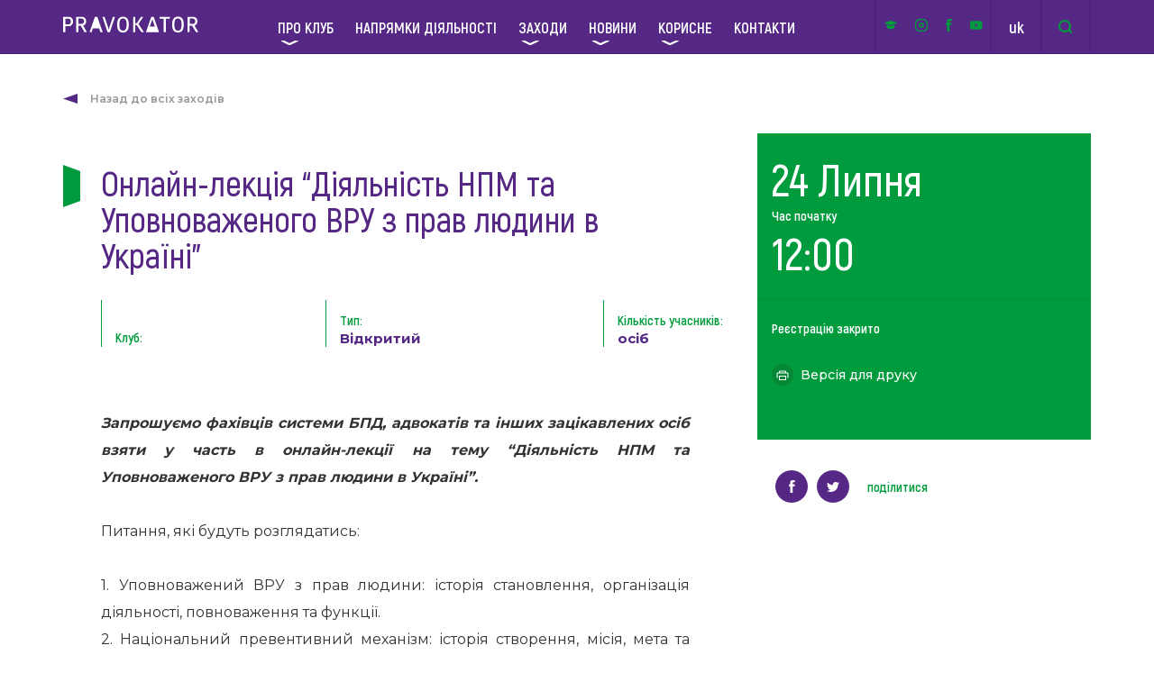

--- FILE ---
content_type: text/html; charset=UTF-8
request_url: https://pravokator.club/events/onlajn-lektsiya-diyalnist-npm-ta-upovnovazhenogo-vru-z-prav-lyudyny-v-ukrayini/
body_size: 8813
content:
<!DOCTYPE html>
<html lang="uk_UA">
<head>
    <meta charset="utf-8">
    <title>Онлайн-лекція &#8220;Діяльність НПМ та Уповноваженого ВРУ з прав людини в Україні&#8221; | Pravokator</title>
    <meta name="description" content="">
    <meta http-equiv="X-UA-Compatible" content="IE=edge">
    <meta name="viewport" content="width=device-width, initial-scale=1, maximum-scale=1">
  
    
    <!--    Мета-теги Open Graph-->
            <meta property="og:title" content="Онлайн-лекція &quot;Діяльність НПМ та Уповноваженого ВРУ з прав людини в Україні&quot;"/>
        <meta property="og:type" content="events"/>
        <meta property="og:url" content="https://pravokator.club/events/onlajn-lektsiya-diyalnist-npm-ta-upovnovazhenogo-vru-z-prav-lyudyny-v-ukrayini/"/>
                <meta property="og:image" content="https://pravokator.club/wp-content/themes/pravokator/assets/img/icons/fb_global.png"/>
            <!--    Мета-теги Open Graph-->

    <link rel="shortcut icon" href="https://pravokator.club/wp-content/themes/pravokator/assets/img/favicon/favicon.ico"
          type="image/x-icon">
    <link rel="apple-touch-icon" sizes="16x16"
          href="https://pravokator.club/wp-content/themes/pravokator/assets/img/icon_16.png">
    <link rel="apple-touch-icon" sizes="32x32"
          href="https://pravokator.club/wp-content/themes/pravokator/assets/img/favicon/icon_32.png">
    <link rel="apple-touch-icon" sizes="64x64"
          href="https://pravokator.club/wp-content/themes/pravokator/assets/img/favicon/icon_64.png">
    <link rel="apple-touch-icon" sizes="96x96"
          href="https://pravokator.club/wp-content/themes/pravokator/assets/img/favicon/icon_96.png">
    <link rel="apple-touch-icon" sizes="180x180"
          href="https://pravokator.club/wp-content/themes/pravokator/assets/img/favicon/icon_180.png">
    <!-- Chrome, Firefox OS and Opera -->
    <meta name="theme-color" content="#000">
    <!-- Windows Phone -->
    <meta name="msapplication-navbutton-color" content="#000">
    <!-- iOS Safari -->
    <meta name="apple-mobile-web-app-status-bar-style" content="#000">

    <link rel="stylesheet" href="https://pravokator.club/wp-content/themes/pravokator/assets/css/main.min.css?7">
    <link rel="stylesheet" href="https://cdn.jsdelivr.net/gh/fancyapps/fancybox@3.5.2/dist/jquery.fancybox.min.css"/>

    <!-- Global site tag (gtag.js) - Google Analytics -->
    <script async src="https://www.googletagmanager.com/gtag/js?id=UA-54760011-31"></script>
    <script>
        window.dataLayer = window.dataLayer || [];

        function gtag() {
            dataLayer.push(arguments);
        }

        gtag('js', new Date());

        gtag('config', 'UA-54760011-31');
    </script>

    <meta name='robots' content='max-image-preview:large' />
<!-- This site uses the Google Analytics by MonsterInsights plugin v7.10.4 - Using Analytics tracking - https://www.monsterinsights.com/ -->
<!-- Note: MonsterInsights is not currently configured on this site. The site owner needs to authenticate with Google Analytics in the MonsterInsights settings panel. -->
<!-- No UA code set -->
<!-- / Google Analytics by MonsterInsights -->
<link rel='stylesheet' id='wp-block-library-css'  href='https://pravokator.club/wp-includes/css/dist/block-library/style.min.css?ver=6.0.1' type='text/css' media='all' />
<style id='global-styles-inline-css' type='text/css'>
body{--wp--preset--color--black: #000000;--wp--preset--color--cyan-bluish-gray: #abb8c3;--wp--preset--color--white: #ffffff;--wp--preset--color--pale-pink: #f78da7;--wp--preset--color--vivid-red: #cf2e2e;--wp--preset--color--luminous-vivid-orange: #ff6900;--wp--preset--color--luminous-vivid-amber: #fcb900;--wp--preset--color--light-green-cyan: #7bdcb5;--wp--preset--color--vivid-green-cyan: #00d084;--wp--preset--color--pale-cyan-blue: #8ed1fc;--wp--preset--color--vivid-cyan-blue: #0693e3;--wp--preset--color--vivid-purple: #9b51e0;--wp--preset--gradient--vivid-cyan-blue-to-vivid-purple: linear-gradient(135deg,rgba(6,147,227,1) 0%,rgb(155,81,224) 100%);--wp--preset--gradient--light-green-cyan-to-vivid-green-cyan: linear-gradient(135deg,rgb(122,220,180) 0%,rgb(0,208,130) 100%);--wp--preset--gradient--luminous-vivid-amber-to-luminous-vivid-orange: linear-gradient(135deg,rgba(252,185,0,1) 0%,rgba(255,105,0,1) 100%);--wp--preset--gradient--luminous-vivid-orange-to-vivid-red: linear-gradient(135deg,rgba(255,105,0,1) 0%,rgb(207,46,46) 100%);--wp--preset--gradient--very-light-gray-to-cyan-bluish-gray: linear-gradient(135deg,rgb(238,238,238) 0%,rgb(169,184,195) 100%);--wp--preset--gradient--cool-to-warm-spectrum: linear-gradient(135deg,rgb(74,234,220) 0%,rgb(151,120,209) 20%,rgb(207,42,186) 40%,rgb(238,44,130) 60%,rgb(251,105,98) 80%,rgb(254,248,76) 100%);--wp--preset--gradient--blush-light-purple: linear-gradient(135deg,rgb(255,206,236) 0%,rgb(152,150,240) 100%);--wp--preset--gradient--blush-bordeaux: linear-gradient(135deg,rgb(254,205,165) 0%,rgb(254,45,45) 50%,rgb(107,0,62) 100%);--wp--preset--gradient--luminous-dusk: linear-gradient(135deg,rgb(255,203,112) 0%,rgb(199,81,192) 50%,rgb(65,88,208) 100%);--wp--preset--gradient--pale-ocean: linear-gradient(135deg,rgb(255,245,203) 0%,rgb(182,227,212) 50%,rgb(51,167,181) 100%);--wp--preset--gradient--electric-grass: linear-gradient(135deg,rgb(202,248,128) 0%,rgb(113,206,126) 100%);--wp--preset--gradient--midnight: linear-gradient(135deg,rgb(2,3,129) 0%,rgb(40,116,252) 100%);--wp--preset--duotone--dark-grayscale: url('#wp-duotone-dark-grayscale');--wp--preset--duotone--grayscale: url('#wp-duotone-grayscale');--wp--preset--duotone--purple-yellow: url('#wp-duotone-purple-yellow');--wp--preset--duotone--blue-red: url('#wp-duotone-blue-red');--wp--preset--duotone--midnight: url('#wp-duotone-midnight');--wp--preset--duotone--magenta-yellow: url('#wp-duotone-magenta-yellow');--wp--preset--duotone--purple-green: url('#wp-duotone-purple-green');--wp--preset--duotone--blue-orange: url('#wp-duotone-blue-orange');--wp--preset--font-size--small: 13px;--wp--preset--font-size--medium: 20px;--wp--preset--font-size--large: 36px;--wp--preset--font-size--x-large: 42px;}.has-black-color{color: var(--wp--preset--color--black) !important;}.has-cyan-bluish-gray-color{color: var(--wp--preset--color--cyan-bluish-gray) !important;}.has-white-color{color: var(--wp--preset--color--white) !important;}.has-pale-pink-color{color: var(--wp--preset--color--pale-pink) !important;}.has-vivid-red-color{color: var(--wp--preset--color--vivid-red) !important;}.has-luminous-vivid-orange-color{color: var(--wp--preset--color--luminous-vivid-orange) !important;}.has-luminous-vivid-amber-color{color: var(--wp--preset--color--luminous-vivid-amber) !important;}.has-light-green-cyan-color{color: var(--wp--preset--color--light-green-cyan) !important;}.has-vivid-green-cyan-color{color: var(--wp--preset--color--vivid-green-cyan) !important;}.has-pale-cyan-blue-color{color: var(--wp--preset--color--pale-cyan-blue) !important;}.has-vivid-cyan-blue-color{color: var(--wp--preset--color--vivid-cyan-blue) !important;}.has-vivid-purple-color{color: var(--wp--preset--color--vivid-purple) !important;}.has-black-background-color{background-color: var(--wp--preset--color--black) !important;}.has-cyan-bluish-gray-background-color{background-color: var(--wp--preset--color--cyan-bluish-gray) !important;}.has-white-background-color{background-color: var(--wp--preset--color--white) !important;}.has-pale-pink-background-color{background-color: var(--wp--preset--color--pale-pink) !important;}.has-vivid-red-background-color{background-color: var(--wp--preset--color--vivid-red) !important;}.has-luminous-vivid-orange-background-color{background-color: var(--wp--preset--color--luminous-vivid-orange) !important;}.has-luminous-vivid-amber-background-color{background-color: var(--wp--preset--color--luminous-vivid-amber) !important;}.has-light-green-cyan-background-color{background-color: var(--wp--preset--color--light-green-cyan) !important;}.has-vivid-green-cyan-background-color{background-color: var(--wp--preset--color--vivid-green-cyan) !important;}.has-pale-cyan-blue-background-color{background-color: var(--wp--preset--color--pale-cyan-blue) !important;}.has-vivid-cyan-blue-background-color{background-color: var(--wp--preset--color--vivid-cyan-blue) !important;}.has-vivid-purple-background-color{background-color: var(--wp--preset--color--vivid-purple) !important;}.has-black-border-color{border-color: var(--wp--preset--color--black) !important;}.has-cyan-bluish-gray-border-color{border-color: var(--wp--preset--color--cyan-bluish-gray) !important;}.has-white-border-color{border-color: var(--wp--preset--color--white) !important;}.has-pale-pink-border-color{border-color: var(--wp--preset--color--pale-pink) !important;}.has-vivid-red-border-color{border-color: var(--wp--preset--color--vivid-red) !important;}.has-luminous-vivid-orange-border-color{border-color: var(--wp--preset--color--luminous-vivid-orange) !important;}.has-luminous-vivid-amber-border-color{border-color: var(--wp--preset--color--luminous-vivid-amber) !important;}.has-light-green-cyan-border-color{border-color: var(--wp--preset--color--light-green-cyan) !important;}.has-vivid-green-cyan-border-color{border-color: var(--wp--preset--color--vivid-green-cyan) !important;}.has-pale-cyan-blue-border-color{border-color: var(--wp--preset--color--pale-cyan-blue) !important;}.has-vivid-cyan-blue-border-color{border-color: var(--wp--preset--color--vivid-cyan-blue) !important;}.has-vivid-purple-border-color{border-color: var(--wp--preset--color--vivid-purple) !important;}.has-vivid-cyan-blue-to-vivid-purple-gradient-background{background: var(--wp--preset--gradient--vivid-cyan-blue-to-vivid-purple) !important;}.has-light-green-cyan-to-vivid-green-cyan-gradient-background{background: var(--wp--preset--gradient--light-green-cyan-to-vivid-green-cyan) !important;}.has-luminous-vivid-amber-to-luminous-vivid-orange-gradient-background{background: var(--wp--preset--gradient--luminous-vivid-amber-to-luminous-vivid-orange) !important;}.has-luminous-vivid-orange-to-vivid-red-gradient-background{background: var(--wp--preset--gradient--luminous-vivid-orange-to-vivid-red) !important;}.has-very-light-gray-to-cyan-bluish-gray-gradient-background{background: var(--wp--preset--gradient--very-light-gray-to-cyan-bluish-gray) !important;}.has-cool-to-warm-spectrum-gradient-background{background: var(--wp--preset--gradient--cool-to-warm-spectrum) !important;}.has-blush-light-purple-gradient-background{background: var(--wp--preset--gradient--blush-light-purple) !important;}.has-blush-bordeaux-gradient-background{background: var(--wp--preset--gradient--blush-bordeaux) !important;}.has-luminous-dusk-gradient-background{background: var(--wp--preset--gradient--luminous-dusk) !important;}.has-pale-ocean-gradient-background{background: var(--wp--preset--gradient--pale-ocean) !important;}.has-electric-grass-gradient-background{background: var(--wp--preset--gradient--electric-grass) !important;}.has-midnight-gradient-background{background: var(--wp--preset--gradient--midnight) !important;}.has-small-font-size{font-size: var(--wp--preset--font-size--small) !important;}.has-medium-font-size{font-size: var(--wp--preset--font-size--medium) !important;}.has-large-font-size{font-size: var(--wp--preset--font-size--large) !important;}.has-x-large-font-size{font-size: var(--wp--preset--font-size--x-large) !important;}
</style>
</head>
<body>


<div class="body-content">
    <div class="body-content-inner">
        <!--region Main Nav-->
        <nav class="main-nav">
            <div class="container flex-row justify-space align-center">
                <a href="https://pravokator.club" class="main-nav__logo"><img
                            src="https://pravokator.club/wp-content/themes/pravokator/assets/img/icons/menu/logo.svg" alt="Logo"></a>

                <ul id="menu-golovne-menyu" class="main-nav__list flex-row align-center"><li id="menu-item-26" class="menu-item menu-item-type-post_type menu-item-object-page menu-item-has-children has-sub"><a class = "menu-item-link" href="https://pravokator.club/pro-klub/">Про клуб</a>
<ul class='menu main-nav__list-dropdown'>
	<li id="menu-item-195" class="menu-item menu-item-type-post_type menu-item-object-clubs"><a class = "menu-item-link" href="https://pravokator.club/clubs/kyyivskyj-klub/">PRAVOKATOR.Київ</a></li>
	<li id="menu-item-320" class="menu-item menu-item-type-post_type menu-item-object-clubs"><a class = "menu-item-link" href="https://pravokator.club/clubs/lvivskyj-klub/">PRAVOKATOR.Львів</a></li>
	<li id="menu-item-322" class="menu-item menu-item-type-post_type menu-item-object-clubs"><a class = "menu-item-link" href="https://pravokator.club/clubs/odeskyj-klub/">PRAVOKATOR.Одеса</a></li>
</ul>
</li>
<li id="menu-item-102" class="menu-item menu-item-type-post_type menu-item-object-page"><a class = "menu-item-link" href="https://pravokator.club/napryamky/">Напрямки діяльності</a></li>
<li id="menu-item-354" class="menu-item menu-item-type-post_type menu-item-object-page menu-item-has-children has-sub"><a class = "menu-item-link" href="https://pravokator.club/zahody/">Заходи</a>
<ul class='menu main-nav__list-dropdown'>
	<li id="menu-item-356" class="menu-item menu-item-type-post_type menu-item-object-page"><a class = "menu-item-link" href="https://pravokator.club/zahody/">Майбутні</a></li>
	<li id="menu-item-355" class="menu-item menu-item-type-post_type menu-item-object-page"><a class = "menu-item-link" href="https://pravokator.club/zahody/mynuli-zahody/">Минулі</a></li>
</ul>
</li>
<li id="menu-item-203" class="menu-item menu-item-type-taxonomy menu-item-object-category menu-item-has-children has-sub"><a class = "menu-item-link" href="https://pravokator.club/category/news/">Новини</a>
<ul class='menu main-nav__list-dropdown'>
	<li id="menu-item-255" class="menu-item menu-item-type-taxonomy menu-item-object-category"><a class = "menu-item-link" href="https://pravokator.club/category/zvity-pro-zahody/">Події</a></li>
</ul>
</li>
<li id="menu-item-230" class="menu-item menu-item-type-taxonomy menu-item-object-category menu-item-has-children has-sub"><a class = "menu-item-link" href="https://pravokator.club/category/publikatsiyi/">Корисне</a>
<ul class='menu main-nav__list-dropdown'>
	<li id="menu-item-258" class="menu-item menu-item-type-taxonomy menu-item-object-category"><a class = "menu-item-link" href="https://pravokator.club/category/statti/">Статті</a></li>
	<li id="menu-item-257" class="menu-item menu-item-type-taxonomy menu-item-object-category"><a class = "menu-item-link" href="https://pravokator.club/category/publikatsiyi/">Напрацювання та продукти</a></li>
	<li id="menu-item-259" class="menu-item menu-item-type-taxonomy menu-item-object-category"><a class = "menu-item-link" href="https://pravokator.club/category/fotogalereya/">Фотогалерея</a></li>
	<li id="menu-item-359" class="menu-item menu-item-type-taxonomy menu-item-object-category"><a class = "menu-item-link" href="https://pravokator.club/category/dystantsijni-kursy/">Е-навчання</a></li>
</ul>
</li>
<li id="menu-item-169" class="menu-item menu-item-type-post_type menu-item-object-page"><a class = "menu-item-link" href="https://pravokator.club/pro-klub/kontakty/">Контакти</a></li>
</ul>
                <div class="main-nav__controls flex-row align-center">
                    <div class="main-nav__socials flex-row justify-around align-center">
                                                <a target="_blank" rel="nofollow" href="https://academy.legalaid.gov.ua/"><img
                                    src="https://pravokator.club/wp-content/themes/pravokator/assets/img/icons/socials/pdn.svg?v=4"
                                    title="Платформа дистанційного навчання"
                                    alt="Платформа дистанційного навчання"></a> 
                        <a target="_blank" rel="nofollow" href="https://www.instagram.com/pravokator_club"><img
                                    src="https://pravokator.club/wp-content/themes/pravokator/assets/img/icons/socials/inst.svg"
                                    title="Instagram"
                                    alt="Instagram"></a>
                        <a target="_blank" rel="nofollow" href="http://facebook.com/pravokator.club"><img
                                    src="https://pravokator.club/wp-content/themes/pravokator/assets/img/icons/socials/fb.svg"
                                    title="Facebook"
                                    alt="Facebook"></a>
                        <a target="_blank" rel="nofollow" href="https://www.youtube.com/channel/UCwuceF_pdatbLWr7Xe33Zaw"><img
                                    src="https://pravokator.club/wp-content/themes/pravokator/assets/img/icons/socials/yout.svg"
                                    title="Twitter"
                                    alt="Twitter"></a>
                    </div>
                                        <div class="main-nav__lang flex-row justify-center align-center">
                                                                                <a class="current"
                               href="https://pravokator.club/events/onlajn-lektsiya-diyalnist-npm-ta-upovnovazhenogo-vru-z-prav-lyudyny-v-ukrayini/">uk</a>
                                                                                <a class=""
                               href="https://pravokator.club/en/">en</a>
                                            </div>
                    <div class="main-nav__search flex-row align-center">
                        <form action="https://pravokator.club" method="get"
                              class="search-form flex-row align-center">
                        <input type="search" name="s" placeholder="пошук">
                        </form>
                        <div class="main-nav__search-trigger flex-row justify-center align-center">
                            <img src="https://pravokator.club/wp-content/themes/pravokator/assets/img/icons/menu/search.svg"
                                 alt="Search">
                            <span>&times;</span>
                        </div>
                    </div>

                </div>

            </div>
        </nav>

        <nav class="main-nav-mobile">
            <div class="main-nav-mobile-inner container flex-row align-center justify-space">
                <a href="https://pravokator.club" class="main-nav__logo"><img
                            src="https://pravokator.club/wp-content/themes/pravokator/assets/img/icons/menu/logo.svg" alt="Logo"></a>
                <div class="hamburger">
                    <div class="hamburger-line"></div>
                    <div class="hamburger-line"></div>
                    <div class="hamburger-line"></div>
                </div>
            </div>
            <div class="mobile-menu">
                <div class="container">
                    <ul id="menu-golovne-menyu-1" class="mobile-menu__list"><li class="menu-item menu-item-type-post_type menu-item-object-page menu-item-has-children has-sub"><a class = "menu-item-link" href="https://pravokator.club/pro-klub/">Про клуб</a>
<ul class='menu main-nav__list-dropdown'>
	<li class="menu-item menu-item-type-post_type menu-item-object-clubs"><a class = "menu-item-link" href="https://pravokator.club/clubs/kyyivskyj-klub/">PRAVOKATOR.Київ</a></li>
	<li class="menu-item menu-item-type-post_type menu-item-object-clubs"><a class = "menu-item-link" href="https://pravokator.club/clubs/lvivskyj-klub/">PRAVOKATOR.Львів</a></li>
	<li class="menu-item menu-item-type-post_type menu-item-object-clubs"><a class = "menu-item-link" href="https://pravokator.club/clubs/odeskyj-klub/">PRAVOKATOR.Одеса</a></li>
</ul>
</li>
<li class="menu-item menu-item-type-post_type menu-item-object-page"><a class = "menu-item-link" href="https://pravokator.club/napryamky/">Напрямки діяльності</a></li>
<li class="menu-item menu-item-type-post_type menu-item-object-page menu-item-has-children has-sub"><a class = "menu-item-link" href="https://pravokator.club/zahody/">Заходи</a>
<ul class='menu main-nav__list-dropdown'>
	<li class="menu-item menu-item-type-post_type menu-item-object-page"><a class = "menu-item-link" href="https://pravokator.club/zahody/">Майбутні</a></li>
	<li class="menu-item menu-item-type-post_type menu-item-object-page"><a class = "menu-item-link" href="https://pravokator.club/zahody/mynuli-zahody/">Минулі</a></li>
</ul>
</li>
<li class="menu-item menu-item-type-taxonomy menu-item-object-category menu-item-has-children has-sub"><a class = "menu-item-link" href="https://pravokator.club/category/news/">Новини</a>
<ul class='menu main-nav__list-dropdown'>
	<li class="menu-item menu-item-type-taxonomy menu-item-object-category"><a class = "menu-item-link" href="https://pravokator.club/category/zvity-pro-zahody/">Події</a></li>
</ul>
</li>
<li class="menu-item menu-item-type-taxonomy menu-item-object-category menu-item-has-children has-sub"><a class = "menu-item-link" href="https://pravokator.club/category/publikatsiyi/">Корисне</a>
<ul class='menu main-nav__list-dropdown'>
	<li class="menu-item menu-item-type-taxonomy menu-item-object-category"><a class = "menu-item-link" href="https://pravokator.club/category/statti/">Статті</a></li>
	<li class="menu-item menu-item-type-taxonomy menu-item-object-category"><a class = "menu-item-link" href="https://pravokator.club/category/publikatsiyi/">Напрацювання та продукти</a></li>
	<li class="menu-item menu-item-type-taxonomy menu-item-object-category"><a class = "menu-item-link" href="https://pravokator.club/category/fotogalereya/">Фотогалерея</a></li>
	<li class="menu-item menu-item-type-taxonomy menu-item-object-category"><a class = "menu-item-link" href="https://pravokator.club/category/dystantsijni-kursy/">Е-навчання</a></li>
</ul>
</li>
<li class="menu-item menu-item-type-post_type menu-item-object-page"><a class = "menu-item-link" href="https://pravokator.club/pro-klub/kontakty/">Контакти</a></li>
</ul>
                    <div class="mobile-menu-footer flex-row align-center justify-space">
                        <div class="flex-row align-center" style="height: 100%;">
                            <div class="mobile-menu-footer__search flex-row align-center">
                                <form action="https://pravokator.club" method="get"
                                      class="mobile-menu-footer__search-form flex-row align-center">
                                <input type="search" name="s" placeholder="пошук">
                                </form>
                                <div class="mobile-menu-footer__search-trigger flex-row align-center">
                                    <img src="https://pravokator.club/wp-content/themes/pravokator/assets/img/icons/menu/search.svg"
                                         alt="Search">
                                    <span>&times;</span>
                                </div>
                            </div>
                            <div class="mobile-menu-footer__lang flex-row justify-center align-center">
                                <a href="#">uk</a>
                            </div>
                        </div>

                        <div class="mobile-menu-footer__socials flex-row justify-around align-center">
                                                        <a href="https://www.instagram.com/pravokator_club"><img width="28"
                                                                               src="https://pravokator.club/wp-content/themes/pravokator/assets/img/icons/socials/inst.svg"
                                                                               alt="Instagram"></a>
                            <a href="http://facebook.com/pravokator.club"><img width="14"
                                                                              src="https://pravokator.club/wp-content/themes/pravokator/assets/img/icons/socials/fb.svg"
                                                                              alt="Facebook"></a>
                            <a href=""><img width="28"
                                                                             src="https://pravokator.club/wp-content/themes/pravokator/assets/img/icons/socials/twitter.svg"
                                                                             alt="Twitter"></a>
                        </div>
                    </div>
                </div>
            </div>
        </nav>


        <!--endregion-->

<!--region Header Single Event-->
<header class="header-single-event ">
	<div class="container">
		<a href="https://pravokator.club/zahody/" class="header-single__back">
            Назад до всіх заходів		</a>

			</div>
</header>
<!--endregion--><!--region Single Event Content -->
<div class="single-event-content ">
    <div class="container">
        <div class="single-event-content__left">

            <h1 class="header-single__title" style="margin-top: 0;">
				Онлайн-лекція &#8220;Діяльність НПМ та Уповноваженого ВРУ з прав людини в Україні&#8221;            </h1>

            <div class="single-event-content-wrapper">
				
                <div class="single-event-content-info flex-row justify-space align-start">
                    <div class="single-event-content-info-item flex-col justify-end">
                        <span class="label">Клуб:</span>
                        <span class="text"></span>
                    </div>
                    <div class="single-event-content-info-item flex-col justify-end">
                        <span class="label">Тип:</span>
                        <span class="text">Відкритий</span>
                    </div>
                    <div class="single-event-content-info-item flex-col justify-end">
                        <span class="label">Кількість учасників:</span>
                        <span class="text"> осіб</span>
                    </div>
                </div>

				
                <div class="content single-event-content__content">
					<p><em><strong>Запрошуємо фахівців системи БПД, адвокатів та інших зацікавлених осіб взяти у часть в онлайн-лекції на тему &#8220;Діяльність НПМ та Уповноваженого ВРУ з прав людини в Україні&#8221;.</strong></em></p>
<p>Питання, які будуть розглядатись:</p>
<p>1. Уповноважений ВРУ з прав людини: історія становлення, організація діяльності, повноваження та функції.<br />
2. Національний превентивний механізм: історія створення, місія, мета та головна ідея.<br />
3. Діяльність та повноваження НПМ. Види візитів.<br />
4. Елементи моделі “Омбудсман +”.<br />
5. Місця несвободи в Україні.<br />
6. Спеціальна доповідь Уповноваженого Верховної Ради України з прав людини про стан реалізації національного превентивного механізму у 2019 році.</p>
<p>Спікерка &#8211; Тетяна Панасенко, Регіональний координатор<span class="text_exposed_show"> взаємодії з громадськістю Уповноваженого ВРУ з прав людини у Львівській області;</p>
<p><em><strong>Дата та час проведення: 24.07.2020. Початок об 12.00</strong></em></p>
<p><a href="https://www.youtube.com/watch?v=_59-lVtMzUk" target="_blank" rel="noopener noreferrer">Посилання на трансляцію</a></p>
<p>Якщо Ви бажаєте отримати нагадування про початок заходу, описати очікування від онлайн-лекції а також вказати ті питання, які найбільше цікавлять Вас у рамках теми заходу та з якими Ви стикаєтесь у своїй практиці пропонуємо пройти процедуру авторизації шляхом заповнення <a href="https://forms.gle/XUJtLqqoxPTEuQCt7" target="_blank" rel="noopener noreferrer">даної анкети </a>(авторизація не є обов&#8217;язковою)</p>
<p>Відповідаючи на запитання, просимо Вас написати ті питання, які найбільше цікавлять Вас у рамках теми вебінару та з якими Ви стикаєтесь у своїй практиці.<br />
Дякуємо за заповнення анкети!</span></p>
                </div>
            </div>

			
        </div>
        <div class="single-event-content__right ">
            <div style="height: 100%; min-height: 340px; position: relative;">
                <div class="date">
					24 Липня<br><div class="info-address" style="line-height: 1;margin: 8px 0;">
                            Час початку
                        </div>12:00
                </div>

                <div class="info">
					                        <div class="info-reg">
							                                <span>Реєстрацію закрито</span>
							                        </div>
					
                    <div class="links flex-row align-center">
												                        <a rel="nofollow" target="_blank" href="https://www.pravokator.club:443/events/onlajn-lektsiya-diyalnist-npm-ta-upovnovazhenogo-vru-z-prav-lyudyny-v-ukrayini//print"
                           class="print link flex-row align-center" data-id="14074">
                        <span class="plus flex-row align-center justify-center"><img width="14"
                                                                                     src="https://pravokator.club/wp-content/themes/pravokator/assets/img/icons/print.svg"
                                                                                     alt=""></span>
							Версія для друку                        </a>
                    </div>
                </div>
                <div class="single-event__socials flex-row align-center">
                    <a rel="nofollow" id="fb-share" href="" class="single-event__social-link">
                        <img src="https://pravokator.club/wp-content/themes/pravokator/assets/img/icons/news/fb.svg" alt="">
                    </a>
                    <a rel="nofollow" id="tweet" href="" class="single-event__social-link">
                        <img src="https://pravokator.club/wp-content/themes/pravokator/assets/img/icons/news/twitter.svg"
                             alt="">
                    </a>
                    <p class="single-event__social">поділитися</p>
                </div>
            </div>

        </div>
        <div class="clear"></div>
    </div>
</div>
<!--endregion-->    




    <div class="single-events-list">
        <div class="container clearfix">
            <h3 class="green-title green-title_border">Інші заходи</h3>
            <div>
                        <a href="https://www.pravokator.club:443/events/onlajn-superviziya-turbota-pro-psyhologichnyj-dobrobut-v-umovah-vijny-chernigivska-oblast"
               class="events-item flex-row align-start">
                <div class="events-item__date flex-col">
                    <span class="events-item__date-day">19.01</span>
                    <span class="events-item__date-time">14:00</span>
                </div>
                <div class="events-item__right">
                    <h4 class="events-item__title">Онлайн-супервізія “Турбота про психологічний добробут в умовах війни” (Чернігівська область)</h4>
                    <div class="events-item__info flex-row align-center justify-space">
                        <div class="flex-row align-center">
                            <p class="events-item__club">
                                <span>Клуб:</span>                             </p>
                            <span class="events-item__info-separator">|</span>
                            <p class="events-item__type">
                                <span>тип:</span> Обмежений                            </p>
                        </div>
                        <div class="events-item__add flex-row align-center"
                             data-id="29470">
                            <div class="plus"></div>
                            Додати в календар заходів                        </div>
                    </div>
                </div>
            </a>
                    <a href="https://www.pravokator.club:443/events/efektyvna-uchast-yurysta-ky-systemy-nadannya-bpd-u-sudovomu-protsesi-novyj-onlajn-kurs"
               class="events-item flex-row align-start">
                <div class="events-item__date flex-col">
                    <span class="events-item__date-day">20.01</span>
                    <span class="events-item__date-time">12:00</span>
                </div>
                <div class="events-item__right">
                    <h4 class="events-item__title">Ефективна участь юриста/-ки системи надання БПД у судовому процесі: новий онлайн-курс</h4>
                    <div class="events-item__info flex-row align-center justify-space">
                        <div class="flex-row align-center">
                            <p class="events-item__club">
                                <span>Клуб:</span>                             </p>
                            <span class="events-item__info-separator">|</span>
                            <p class="events-item__type">
                                <span>тип:</span> Спеціалізований                            </p>
                        </div>
                        <div class="events-item__add flex-row align-center"
                             data-id="29239">
                            <div class="plus"></div>
                            Додати в календар заходів                        </div>
                    </div>
                </div>
            </a>
                    <a href="https://www.pravokator.club:443/events/mentorstvo-v-systemi-bpd-novyj-onlajn-kurs-na-platformi-dystantsijnogo-navchannya"
               class="events-item flex-row align-start">
                <div class="events-item__date flex-col">
                    <span class="events-item__date-day">20.01</span>
                    <span class="events-item__date-time">12:00</span>
                </div>
                <div class="events-item__right">
                    <h4 class="events-item__title">Менторство в системі надання БПД: новий онлайн-курс на платформі дистанційного навчання</h4>
                    <div class="events-item__info flex-row align-center justify-space">
                        <div class="flex-row align-center">
                            <p class="events-item__club">
                                <span>Клуб:</span>                             </p>
                            <span class="events-item__info-separator">|</span>
                            <p class="events-item__type">
                                <span>тип:</span> Обмежений                            </p>
                        </div>
                        <div class="events-item__add flex-row align-center"
                             data-id="29256">
                            <div class="plus"></div>
                            Додати в календар заходів                        </div>
                    </div>
                </div>
            </a>
            </div>            <a class="single-events-list__more purple-button purple-button_small" href="https://pravokator.club/zahody/">
                Всі анонси заходів            </a>
        </div>
    </div>



</div>
<footer id="footer">
    <div class="footer-top">
        <div class="container container_footer">
            <div class="footer-top-tric flex-row align-center">
                <img src="https://pravokator.club/wp-content/themes/pravokator/assets/img/icons/home-ways/ways-1.svg" alt=""
                     style="margin-right: 7px;">
                <img src="https://pravokator.club/wp-content/themes/pravokator/assets/img/icons/home-ways/ways-2.svg" alt="">
            </div>
            <div class="footer-contact">
                <h3 class="green-title footer-title">Заявка на проведення заходу<span></span></h3>
                <form action="" class="footer-form">
                    <input type="text" name="name" placeholder="Назва організації / ПІБ" class="footer-form__input">
                    <input type="email" name="email" placeholder="E-mail" class="footer-form__input">
                    <input type="tel" name="phone" placeholder="Телефон" class="footer-form__input mask-input">
                    <textarea name="message" placeholder="Інформація щодо заходу"
                              class="footer-form__textarea"></textarea>
                    <select name="club" class="footer-select">
                        <option value="hide">Оберіть клуб</option>
                        <option value="pravokator@legalaid.gov.ua">Тренери</option><option value="pravokator@legalaid.gov.ua">Команда</option><option value="pravokator@legalaid.gov.ua">Київ</option><option value="pravokator@legalaid.gov.ua">Львів</option><option value="pravokator@legalaid.gov.ua">Одеса</option>                    </select>
                    <div class="footer-form__footer flex-row justify-end">
                        <div class="footer-form__submit green-button green-button_small" data-form="submit">
                            <span class="submit-text">Відправити</span></div>
                    </div>
                </form>

                <div class="footer-contact__footer flex-row align-center justify-space">
                    <div class="flex-row align-start footer-sponsors flex-wrap">
                        <a class="footer-logo" href="/"><img
                                    src="https://pravokator.club/wp-content/themes/pravokator/assets/img/icons/menu/logo.svg"
                                    alt="Logo"></a>
                        <a href="https://minjust.gov.ua/" class="footer-just" rel="nofollow" target="_blank">
                            <img src="https://pravokator.club/wp-content/themes/pravokator/assets/img/icons/footer/min-just.png"
                                 alt=""
                                 width="135">
                        </a>
                        <a href="https://legalaid.gov.ua/" class="footer-kias" rel="nofollow" target="_blank">
                            <img src="https://pravokator.club/wp-content/themes/pravokator/assets/img/icons/footer/kias.svg"
                                 alt=""
                                 width="70">
                        </a>
                    </div>
                    <div class="footer-contact__socials flex-row align-center">
                                                <a target="_blank" rel="nofollow" class="footer-contact__social"
                           href="https://www.instagram.com/pravokator_club"><img
                                    src="https://pravokator.club/wp-content/themes/pravokator/assets/img/icons/footer/f-inst.svg"
                                    alt=""></a>
                        <a target="_blank" rel="nofollow" class="footer-contact__social"
                           href="http://facebook.com/pravokator.club"><img
                                    src="https://pravokator.club/wp-content/themes/pravokator/assets/img/icons/footer/f-fb.svg"
                                    alt=""></a>
                        <a target="_blank" rel="nofollow" class="footer-contact__social"
                           href="https://www.youtube.com/channel/UCwuceF_pdatbLWr7Xe33Zaw"><img
                                    src="https://pravokator.club/wp-content/themes/pravokator/assets/img/icons/footer/f-yout.svg"
                                    alt=""></a>
                    </div>
                </div>
            </div>
        </div>
    </div>

    <div class="footer">
        <div class="container container_footer align-center flex-row justify-space">
            <p class="footer-copyright">2026 (с) Координаційний центр з надання правової допомоги</p>
            <p class="footer-creator">
                <span>розробка сайтів — </span>
                <a target="_blank" href="http://plut-on.com/">PLUTON Digital</a>
            </p>
        </div>
    </div>
</footer>
</div>



<script src="https://pravokator.club/wp-content/themes/pravokator/assets/js/scripts.min.js?104753pm"></script>

<script src="https://pravokator.club/wp-content/themes/pravokator/mailer/forms.js"></script>

<script src="https://cdn.jsdelivr.net/gh/fancyapps/fancybox@3.5.2/dist/jquery.fancybox.min.js"></script>

    <script>
        //region Social Sharing
        function socialSingle() {
            function getFBShares(page) {
                var shares;
                $.getJSON("http://graph.facebook.com/?ids=" + page, function (data) {
                    if (data[page].shares > 1) {
                        shares = data[page].shares;
                    }
                });
            }

            function getTweets(page) {
                var tweets;
                $.getJSON("http://urls.api.twitter.com/1/urls/count.json?url=" + page + "&callback=?", function (data) {
                    if (data.count > 1) {
                        tweets = data.count;
                    }
                });
            }

            function getLinkedIn(page) {
                var linkedinCount;
                $.getJSON("http://www.linkedin.com/countserv/count/share?url=" + page + "&callback=?", function (data) {
                    if (data.count > 1) {
                        linkedinCount = data.count;
                    }
                });
            }

            var Url = window.location.href;
            var UrlEncoded = encodeURIComponent(Url);
            var title = '';
            getFBShares(Url);
            //getTweets(Url);
            if ($('a').is('.single-news__social-link') || $('a').is('.single-event__social-link')) {
                document.getElementById("fb-share").href = "http://www.facebook.com/sharer/sharer.php?u=" + UrlEncoded;
                document.getElementById("tweet").href = "http://twitter.com/home?status=" + title + " " + UrlEncoded;
                //document.getElementById("linkedin").href = "http://www.linkedin.com/shareArticle?mini=true&url=" + UrlEncoded + "&title=" + title;
                //document.getElementById("gplus-share").href = "https://plus.google.com/share?url=" + UrlEncoded;
                //document.getElementById("email-share").href = "mailto:?body=Take a look at this page I found: " + title + ". You can read it here: " + Url;
                $('.single-news__social-link,.single-event__social-link').click(function () {
                    var h = 500,
                        w = 500;
                    window.open($(this).attr('href'), $(this).attr('target'), 'scrollbars=1,height=' + Math.min(h, screen.availHeight) + ',width=' + Math.min(w, screen.availWidth) + ',left=' + Math.max(0, (screen.availWidth - w) / 2) + ',top=' + Math.max(0, (screen.availHeight - h) / 2));
                    return false;
                })
            }
        }

        socialSingle();
        //endregion
    </script>

<script type='text/javascript'>
(function() {
				var expirationDate = new Date();
				expirationDate.setTime( expirationDate.getTime() + 31536000 * 1000 );
				document.cookie = "pll_language=uk; expires=" + expirationDate.toUTCString() + "; path=/; secure; SameSite=Lax";
			}());
</script>
<script defer src="https://static.cloudflareinsights.com/beacon.min.js/vcd15cbe7772f49c399c6a5babf22c1241717689176015" integrity="sha512-ZpsOmlRQV6y907TI0dKBHq9Md29nnaEIPlkf84rnaERnq6zvWvPUqr2ft8M1aS28oN72PdrCzSjY4U6VaAw1EQ==" data-cf-beacon='{"version":"2024.11.0","token":"62ce7a09b1e8456591cdf53a4ef43c6b","r":1,"server_timing":{"name":{"cfCacheStatus":true,"cfEdge":true,"cfExtPri":true,"cfL4":true,"cfOrigin":true,"cfSpeedBrain":true},"location_startswith":null}}' crossorigin="anonymous"></script>
</body>
</html>


--- FILE ---
content_type: image/svg+xml
request_url: https://pravokator.club/wp-content/themes/pravokator/assets/img/icons/menu/logo.svg
body_size: 548
content:
<?xml version="1.0" encoding="utf-8"?>
<!-- Generator: Adobe Illustrator 21.1.0, SVG Export Plug-In . SVG Version: 6.00 Build 0)  -->
<svg version="1.1" id="Layer_1" xmlns="http://www.w3.org/2000/svg" xmlns:xlink="http://www.w3.org/1999/xlink" x="0px" y="0px"
	 viewBox="0 0 164 20" style="enable-background:new 0 0 164 20;" xml:space="preserve">
<style type="text/css">
	.st0{fill:#FFFFFF;}
</style>
<g>
	<g>
		<g>
			<g>
				<g>
					<g>
						<path class="st0" d="M2.6,18.8c0,0-0.4,0.2-1.3,0.2C0.4,19,0,18.8,0,18.8V0.7h6.6c3.3,0,5.4,2.3,5.4,5.6
							c0,3.3-2.1,5.5-5.4,5.5h-4V18.8z M6.3,9.7c2,0,3.1-1.3,3.1-3.4c0-2.2-1.1-3.4-3.1-3.4H2.6v6.8H6.3z"/>
					</g>
				</g>
				<g>
					<g>
						<path class="st0" d="M22.5,0.7c3.3,0,5.4,2.2,5.4,5.3c0,2.5-1.3,4.4-3.6,5.1l4.4,7.6c0,0-0.5,0.2-1.5,0.2
							c-0.9,0-1.5-0.2-1.5-0.2l-4.2-7.4h-3v7.4c0,0-0.4,0.2-1.3,0.2c-0.9,0-1.3-0.2-1.3-0.2V0.7H22.5z M18.6,9.2h3.6
							c2,0,3.1-1.2,3.1-3.2c0-2-1.1-3.2-3.1-3.2h-3.6V9.2z"/>
					</g>
				</g>
				<g>
					<g>
						<path class="st0" d="M40,0.7c1,0,1.5,0.2,1.5,0.2l6.4,17.9c0,0-0.5,0.2-1.4,0.2c-0.9,0-1.3-0.2-1.3-0.2l-1.6-4.5h-7.5
							l-1.6,4.5c0,0-0.4,0.2-1.2,0.2c-0.8,0-1.2-0.2-1.2-0.2l6.4-17.9C38.4,0.9,39.1,0.7,40,0.7z"/>
					</g>
				</g>
				<g>
					<g>
						<path class="st0" d="M54.5,13.1c0.6,1.7,0.8,3,0.8,3h0.1c0,0,0.2-1.3,0.8-3l4.1-12.1c0,0,0.4-0.2,1.2-0.2
							c0.8,0,1.3,0.2,1.3,0.2l-6,17.8c0,0-0.6,0.2-1.5,0.2c-0.9,0-1.5-0.2-1.5-0.2L47.7,1c0,0,0.5-0.2,1.4-0.2
							c0.9,0,1.2,0.2,1.2,0.2L54.5,13.1z"/>
					</g>
				</g>
				<g>
					<g>
						<path class="st0" d="M72.6,0.6c4.4,0,7.1,2.8,7.1,9.4c0,6.6-2.7,9.4-7.1,9.4c-4.4,0-7.1-2.8-7.1-9.4
							C65.5,3.4,68.2,0.6,72.6,0.6z M72.6,2.7c-2.7,0-4.4,1.6-4.4,7.2c0,5.6,1.7,7.2,4.4,7.2c2.7,0,4.4-1.6,4.4-7.2
							C77.1,4.3,75.3,2.7,72.6,2.7z"/>
					</g>
				</g>
				<g>
					<g>
						<path class="st0" d="M94.4,0.9c0.3-0.1,0.8-0.2,1.3-0.2c0.5,0,1,0.1,1.4,0.2l-5.7,8.3l6.5,9.6c0,0-0.5,0.2-1.5,0.2
							c-0.9,0-1.5-0.2-1.5-0.2l-5.6-8.3h-1.8v8.3c0,0-0.4,0.2-1.3,0.2c-0.8,0-1.3-0.2-1.3-0.2V0.9c0,0,0.5-0.2,1.3-0.2
							c0.8,0,1.3,0.2,1.3,0.2v7.5h1.8L94.4,0.9z"/>
					</g>
				</g>
				<g>
					<g>
						<path class="st0" d="M108.4,0.7c1,0,1.5,0.2,1.5,0.2l6.4,17.9c0,0-0.5,0.2-1.4,0.2c-0.9,0-12.4,0-13.2,0
							c-0.8,0-1.2-0.2-1.2-0.2l6.4-17.9C106.8,0.9,107.5,0.7,108.4,0.7z M108.2,3.5c0,0-0.2,1-0.7,2.3l-2.3,6.4h6L109,5.8
							C108.5,4.5,108.3,3.5,108.2,3.5L108.2,3.5z"/>
					</g>
				</g>
				<g>
					<g>
						<path class="st0" d="M129.3,0.7c0,0,0.2,0.5,0.2,1.1c0,0.7-0.2,1.1-0.2,1.1h-4.7v15.8c0,0-0.5,0.2-1.3,0.2
							c-0.9,0-1.3-0.2-1.3-0.2V3h-4.8c0,0-0.2-0.4-0.2-1.1c0-0.6,0.2-1.1,0.2-1.1H129.3z"/>
					</g>
				</g>
				<g>
					<g>
						<path class="st0" d="M139.3,0.5c4.4,0,7.1,2.8,7.1,9.4c0,6.6-2.7,9.4-7.1,9.4c-4.4,0-7.1-2.8-7.1-9.4
							C132.2,3.4,135,0.5,139.3,0.5z M139.3,2.7c-2.7,0-4.4,1.6-4.4,7.2c0,5.6,1.7,7.2,4.4,7.2c2.7,0,4.4-1.6,4.4-7.2
							C143.8,4.3,142,2.7,139.3,2.7z"/>
					</g>
				</g>
				<g>
					<g>
						<path class="st0" d="M157.5,0.7c3.3,0,5.4,2.2,5.4,5.3c0,2.5-1.3,4.4-3.6,5.1l4.7,7.6c0,0-0.5,0.2-1.5,0.2
							c-0.9,0-1.5-0.2-1.5-0.2l-4.5-7.4h-3v7.4c0,0-0.4,0.2-1.3,0.2c-0.9,0-1.3-0.2-1.3-0.2V0.7H157.5z M153.6,9.2h3.6
							c2,0,3.1-1.2,3.1-3.2c0-2-1.1-3.2-3.1-3.2h-3.6V9.2z"/>
					</g>
				</g>
			</g>
		</g>
	</g>
</g>
</svg>


--- FILE ---
content_type: image/svg+xml
request_url: https://pravokator.club/wp-content/themes/pravokator/assets/img/icons/menu/dropdown-white.svg
body_size: -302
content:
<svg width="18" height="7" viewBox="0 0 18 7" fill="none" xmlns="http://www.w3.org/2000/svg">
<path d="M1 1L9 5L17.5 1" stroke="#ffffff" stroke-width="2"/>
</svg>


--- FILE ---
content_type: image/svg+xml
request_url: https://pravokator.club/wp-content/themes/pravokator/assets/img/icons/socials/twitter.svg
body_size: -13
content:
<svg width="14" height="11" viewBox="0 0 14 11" fill="none" xmlns="http://www.w3.org/2000/svg">
<path d="M14 1.25714C13.4531 1.46667 12.9062 1.67619 12.3594 1.67619C12.9062 1.3619 13.4531 0.838095 13.6719 0.104762C13.125 0.419048 12.4688 0.628571 11.8125 0.733333C11.2656 0.314286 10.5 0 9.73438 0C8.09375 0 6.78125 1.25714 6.78125 2.72381C6.78125 2.93333 6.78125 3.14286 6.89062 3.35238C4.48438 3.24762 2.40625 2.2 0.984375 0.52381C0.765625 0.942857 0.546875 1.3619 0.546875 1.88571C0.546875 2.82857 1.09375 3.66667 1.85938 4.19048C1.42188 4.19048 0.984375 4.08571 0.546875 3.87619C0.546875 5.2381 1.53125 6.28571 2.84375 6.6C2.625 6.6 2.40625 6.70476 2.07812 6.70476C1.85938 6.70476 1.75 6.70476 1.53125 6.70476C1.85938 7.75238 2.95312 8.59048 4.26562 8.59048C3.28125 9.21905 2.07812 9.74286 0.65625 9.74286C0.4375 9.74286 0.21875 9.74286 0 9.74286C1.3125 10.4762 2.73438 11 4.375 11C9.625 11 12.5781 6.80952 12.5781 3.14286V2.82857C13.125 2.30476 13.5625 1.88571 14 1.25714Z" fill="#009B3D"/>
</svg>


--- FILE ---
content_type: image/svg+xml
request_url: https://pravokator.club/wp-content/themes/pravokator/assets/img/icons/home-ways/ways-2.svg
body_size: -192
content:
<svg width="31" height="27" viewBox="0 0 31 27" fill="none" xmlns="http://www.w3.org/2000/svg">
<path d="M31 13.5391C31 15.1826 30.69 16.1217 30.69 16.1217L0.309998 27C0.309998 27 0 26.2174 0 24.5739V2.03478C0.0775 0.704348 0.309998 0 0.309998 0L30.69 10.8783C30.69 10.8783 31 11.9739 31 13.5391ZM26.2725 13.3043C26.2725 13.3043 24.5675 12.913 22.3975 12.2087L11.5475 8.21739V18.5478L22.3975 14.5565C24.645 13.7739 26.2725 13.4609 26.2725 13.4609V13.3043Z" fill="#009B3D"/>
</svg>


--- FILE ---
content_type: image/svg+xml
request_url: https://pravokator.club/wp-content/themes/pravokator/assets/img/icons/footer/f-yout.svg
body_size: -212
content:
<svg width="23" height="16" viewBox="0 0 23 16" fill="none" xmlns="http://www.w3.org/2000/svg">
<path d="M18.6 0.100098H3.9C1.1 0.100098 0 2.3001 0 5.1001V10.5001C0 13.3001 1.3 15.6001 4.1 15.6001H18.5C21.3 15.6001 22.3 13.3001 22.3 10.5001V5.1001C22.3 2.3001 21.4 0.100098 18.6 0.100098ZM14.2 8.4001L8.9 11.2001V4.8001L9.4 5.0001L15 8.0001L14.2 8.4001Z" fill="white"/>
<path d="M9.40039 5.0001L8.90039 4.8001L9.40039 5.0001Z" fill="white"/>
</svg>


--- FILE ---
content_type: image/svg+xml
request_url: https://pravokator.club/wp-content/themes/pravokator/assets/img/icons/print.svg
body_size: -233
content:
<svg width="14" height="11" viewBox="0 0 14 11" fill="none" xmlns="http://www.w3.org/2000/svg">
<path d="M1.85714 8H1V3H13V8H12.1429" stroke="white"/>
<rect x="3.5" y="6.5" width="7" height="4" stroke="white"/>
<path d="M3.5 3V1H10.5V3" stroke="white"/>
</svg>
